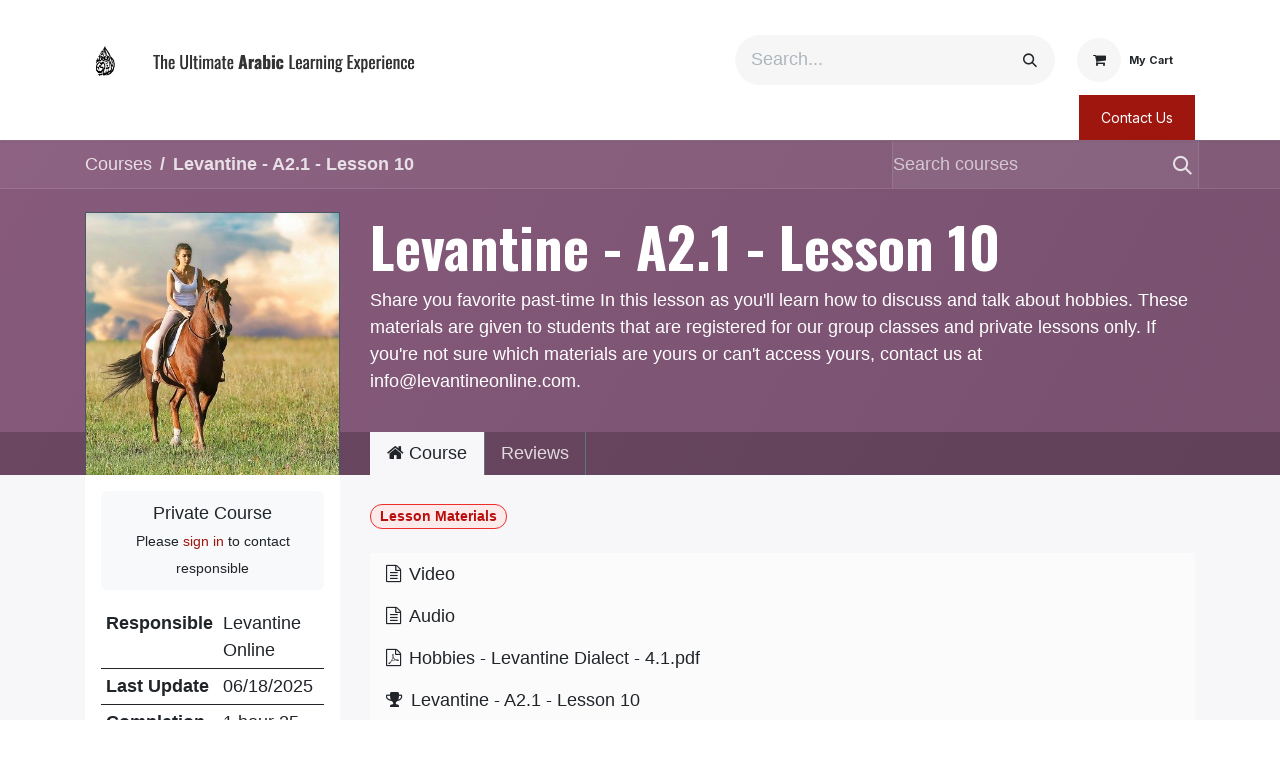

--- FILE ---
content_type: text/html; charset=utf-8
request_url: http://www.levantineinstitute.com/slides/levantine-a2-1-lesson-10-12
body_size: 10341
content:
<!DOCTYPE html>
        
<html lang="en-US" data-website-id="3" data-main-object="slide.channel(12,)" data-add2cart-redirect="1">
    <head>
        <meta charset="utf-8"/>
        <meta http-equiv="X-UA-Compatible" content="IE=edge"/>
        <meta name="viewport" content="width=device-width, initial-scale=1"/>
        <meta name="generator" content="Odoo"/>
            
        <meta property="og:type" content="website"/>
        <meta property="og:title" content="Levantine - A2.1 - Lesson 10 | Levantine Institute"/>
        <meta property="og:site_name" content="Levantine Institute"/>
        <meta property="og:url" content="https://www.levantineinstitute.com/slides/levantine-a2-1-lesson-10-12"/>
        <meta property="og:image" content="https://www.levantineinstitute.com/web/image/website/3/logo?unique=e045c0a"/>
            
        <meta name="twitter:card" content="summary_large_image"/>
        <meta name="twitter:title" content="Levantine - A2.1 - Lesson 10 | Levantine Institute"/>
        <meta name="twitter:image" content="https://www.levantineinstitute.com/web/image/website/3/logo/300x300?unique=e045c0a"/>
        
        <link rel="canonical" href="https://www.levantineinstitute.com/slides/levantine-a2-1-lesson-10-12"/>
        
        <link rel="preconnect" href="https://fonts.gstatic.com/" crossorigin=""/>
        <title>Levantine - A2.1 - Lesson 10 | Levantine Institute</title>
        <link type="image/x-icon" rel="shortcut icon" href="/web/image/website/3/favicon?unique=e045c0a"/>
        <link rel="preload" href="/web/static/src/libs/fontawesome/fonts/fontawesome-webfont.woff2?v=4.7.0" as="font" crossorigin=""/>
        <link type="text/css" rel="stylesheet" href="/web/assets/3/f48b14b/web.assets_frontend.min.css"/>
        <script id="web.layout.odooscript" type="text/javascript">
            var odoo = {
                csrf_token: "bf9d9497d99dda1fed3e8c5f1a8bfcb8b0afd34bo1800350825",
                debug: "",
            };
        </script>
        <script type="text/javascript">
            odoo.__session_info__ = {"is_admin": false, "is_system": false, "is_public": true, "is_internal_user": false, "is_website_user": true, "uid": null, "is_frontend": true, "profile_session": null, "profile_collectors": null, "profile_params": null, "show_effect": false, "currencies": {"1": {"symbol": "\u20ac", "position": "after", "digits": [69, 2]}, "99": {"symbol": "\u0644.\u0644", "position": "after", "digits": [69, 2]}, "2": {"symbol": "$", "position": "before", "digits": [69, 2]}}, "quick_login": true, "bundle_params": {"lang": "en_US", "website_id": 3}, "test_mode": false, "websocket_worker_version": "18.0-7", "translationURL": "/website/translations", "cache_hashes": {"translations": "7c9bfb2974dccec22abc996f3b272d6963669ece"}, "recaptcha_public_key": "6LeLU28qAAAAAHQ49DCQuQrFjO_I7ZxFjTQ0XzlY", "geoip_country_code": "US", "geoip_phone_code": 1, "lang_url_code": "en"};
            if (!/(^|;\s)tz=/.test(document.cookie)) {
                const userTZ = Intl.DateTimeFormat().resolvedOptions().timeZone;
                document.cookie = `tz=${userTZ}; path=/`;
            }
        </script>
        <script type="text/javascript" defer="defer" src="/web/assets/3/7037db1/web.assets_frontend_minimal.min.js" onerror="__odooAssetError=1"></script>
        <script type="text/javascript" defer="defer" data-src="https://ap-gateway.mastercard.com/checkout/version/58/checkout.js"></script>
        <script type="text/javascript" defer="defer" data-src="/web/assets/3/bd1ca0c/web.assets_frontend_lazy.min.js" onerror="__odooAssetError=1"></script>
        
        <script type="module" src="/web/static/lib/pdfjs/build/pdf.js"></script>
        <script type="module" src="/web/static/lib/pdfjs/build/pdf.worker.js"></script>
        <script type="text/javascript" src="/website_slides/static/lib/pdfslidesviewer/PDFSlidesViewer.js"></script>
    
        
    </head>
    <body class="o_wslides_body">



        <div id="wrapwrap" class="   ">
            <a class="o_skip_to_content btn btn-primary rounded-0 visually-hidden-focusable position-absolute start-0" href="#wrap">Skip to Content</a>
                <header id="top" data-anchor="true" data-name="Header" data-extra-items-toggle-aria-label="Extra items button" class="   o_header_disappears o_hoverable_dropdown" style=" ">
                    
    <nav data-name="Navbar" aria-label="Main" class="navbar navbar-expand-lg navbar-light o_colored_level o_cc o_header_force_no_radius d-none d-lg-block p-0 shadow-sm ">
        

            <div id="o_main_nav" class="o_main_nav">
                <div class="o_header_hide_on_scroll">
                    <div aria-label="Top" class="o_header_sales_two_top py-1">
                        <ul class="navbar-nav container d-grid h-100 px-3 o_grid_header_3_cols">
                            
                            <li class="o_header_sales_two_lang_selector_placeholder"></li>
                            
                            
                            
        <li class="d-flex align-items-center">
                <div data-name="Text" class="s_text_block d-flex align-items-center mx-auto">
                    <small><br/></small>
                </div>
        </li>
                            
                            
                            <li class="o_header_sales_two_social_links_placeholder"></li>
                        </ul>
                    </div>
                    <div aria-label="Middle" class="container d-flex justify-content-between align-items-center py-1">
                        
    <a data-name="Navbar Logo" href="/" class="navbar-brand logo me-4">
            
            <span role="img" aria-label="Logo of Levantine Institute" title="Levantine Institute"><img src="/web/image/website/3/logo/Levantine%20Institute?unique=e045c0a" class="img img-fluid" width="95" height="40" alt="Levantine Institute" loading="lazy"/></span>
        </a>
    
                        <ul class="navbar-nav align-items-center gap-1">
                            
                            
        <li class="">
    <form method="get" class="o_searchbar_form s_searchbar_input " action="/website/search" data-snippet="s_searchbar_input">
            <div role="search" class="input-group ">
        <input type="search" name="search" class="search-query form-control oe_search_box rounded-start-pill ps-3 text-bg-light border-0 bg-light" placeholder="Search..." data-search-type="all" data-limit="5" data-display-image="true" data-display-description="true" data-display-extra-link="true" data-display-detail="true" data-order-by="name asc"/>
        <button type="submit" aria-label="Search" title="Search" class="btn oe_search_button rounded-end-pill p-3 bg-o-color-3 lh-1">
            <i class="oi oi-search"></i>
        </button>
    </div>

            <input name="order" type="hidden" class="o_search_order_by oe_unremovable" value="name asc"/>
            
    
        </form>
        </li>
                            
        
            <li class=" divider d-none"></li> 
            <li class="o_wsale_my_cart  ">
                <a href="/shop/cart" aria-label="eCommerce cart" class="btn d-flex align-items-center fw-bold text-reset o_navlink_background_hover">
                    <div class="position-relative me-2 rounded-circle border p-2 bg-o-color-3 o_border_contrast">
                        <i class="fa fa-shopping-cart fa-stack"></i>
                        <sup class="my_cart_quantity badge bg-primary position-absolute top-0 end-0 mt-n1 me-n1 rounded-pill d-none" data-order-id="">0</sup>
                    </div>
                    <span class="small">My Cart</span>
                </a>
            </li>
        
                            
        
        
                        </ul>
                    </div>
                </div>
                <div aria-label="Bottom" class="border-top o_border_contrast">
                    <div class="container d-flex justify-content-between">
                        
    <ul role="menu" id="top_menu" class="nav navbar-nav top_menu o_menu_loading align-items-center me-4 py-1">
        

                            
    <li role="presentation" class="nav-item">
        <a role="menuitem" href="/" class="nav-link ">
            <span>Home</span>
        </a>
    </li>
    <li role="presentation" class="nav-item dropdown ">
        <a data-bs-toggle="dropdown" href="#" role="menuitem" class="nav-link dropdown-toggle   ">
            <span>Why LEVIT?</span>
        </a><ul role="menu" class="dropdown-menu ">
    <li role="presentation" class="">
        <a role="menuitem" href="/about-us-1" class="dropdown-item ">
            <span>About Us</span>
        </a>
    </li>
    <li role="presentation" class="">
        <a role="menuitem" href="/methodology" class="dropdown-item ">
            <span>Methodology</span>
        </a>
    </li>
    <li role="presentation" class="">
        <a role="menuitem" href="/why-learn-arabic-in-lebanon" class="dropdown-item ">
            <span>Why Learn Arabic in Lebanon ?</span>
        </a>
    </li>
    <li role="presentation" class="">
        <a role="menuitem" href="/immersion-in-lebanon" class="dropdown-item ">
            <span>Immersion In Lebanon</span>
        </a>
    </li>
    <li role="presentation" class="">
        <a role="menuitem" href="/student-activities" class="dropdown-item ">
            <span>Our Activities </span>
        </a>
    </li>
    <li role="presentation" class="">
        <a role="menuitem" href="/our-team" class="dropdown-item ">
            <span>Our Team</span>
        </a>
    </li>
    <li role="presentation" class="">
        <a role="menuitem" href="/our-partners" class="dropdown-item ">
            <span>Our Partners</span>
        </a>
    </li>
        </ul>
    </li>
    <li role="presentation" class="nav-item dropdown ">
        <a data-bs-toggle="dropdown" href="#" role="menuitem" class="nav-link dropdown-toggle   ">
            <span>Programs</span>
        </a><ul role="menu" class="dropdown-menu ">
    <li role="presentation" class="">
        <a role="menuitem" href="/arabic-programs-and-schedules" class="dropdown-item ">
            <span>Arabic Programs And Schedules</span>
        </a>
    </li>
    <li role="presentation" class="">
        <a role="menuitem" href="/levantine-immersion-dialect" class="dropdown-item ">
            <span>Levantine Immersion | Dialect</span>
        </a>
    </li>
    <li role="presentation" class="">
        <a role="menuitem" href="/modern-standard-arabic" class="dropdown-item ">
            <span>Modern Standard Arabic</span>
        </a>
    </li>
    <li role="presentation" class="">
        <a role="menuitem" href="/annual-program" class="dropdown-item ">
            <span>Annual Program</span>
        </a>
    </li>
    <li role="presentation" class="">
        <a role="menuitem" href="/immersive-summer-program" class="dropdown-item ">
            <span>Exchange Program</span>
        </a>
    </li>
    <li role="presentation" class="">
        <a role="menuitem" href="/media-course" class="dropdown-item ">
            <span>Media Course</span>
        </a>
    </li>
    <li role="presentation" class="">
        <a role="menuitem" href="/advanced-arabic" class="dropdown-item ">
            <span>Advanced Arabic</span>
        </a>
    </li>
    <li role="presentation" class="">
        <a role="menuitem" href="/arabic-for-ngo-workers" class="dropdown-item ">
            <span>Arabic For NGO Workers Program</span>
        </a>
    </li>
    <li role="presentation" class="">
        <a role="menuitem" href="/arabic-private-lessons" class="dropdown-item ">
            <span>Arabic Private Lessons</span>
        </a>
    </li>
    <li role="presentation" class="">
        <a role="menuitem" href="/online-lessons" class="dropdown-item ">
            <span>Online Lessons</span>
        </a>
    </li>
        </ul>
    </li>
    <li role="presentation" class="nav-item dropdown ">
        <a data-bs-toggle="dropdown" href="#" role="menuitem" class="nav-link dropdown-toggle   ">
            <span>Registration</span>
        </a><ul role="menu" class="dropdown-menu ">
    <li role="presentation" class="">
        <a role="menuitem" href="/registration-info" class="dropdown-item ">
            <span>Registration Info</span>
        </a>
    </li>
    <li role="presentation" class="">
        <a role="menuitem" href="/calendar" class="dropdown-item ">
            <span>Arabic Course Calendar</span>
        </a>
    </li>
    <li role="presentation" class="">
        <a role="menuitem" href="/accommodation-in-tripoli" class="dropdown-item ">
            <span>Accommodation In Tripoli</span>
        </a>
    </li>
    <li role="presentation" class="">
        <a role="menuitem" href="/inquiry-form" class="dropdown-item ">
            <span>Inquiry Form</span>
        </a>
    </li>
    <li role="presentation" class="">
        <a role="menuitem" href="/fees-cancellation-policy" class="dropdown-item ">
            <span>Fees &amp; Cancellation Policy</span>
        </a>
    </li>
        </ul>
    </li>
    <li role="presentation" class="nav-item dropdown ">
        <a data-bs-toggle="dropdown" href="#" role="menuitem" class="nav-link dropdown-toggle   ">
            <span>Social Impact</span>
        </a><ul role="menu" class="dropdown-menu ">
    <li role="presentation" class="">
        <a role="menuitem" href="/context" class="dropdown-item ">
            <span>MAAN</span>
        </a>
    </li>
    <li role="presentation" class="">
        <a role="menuitem" href="/rumman" class="dropdown-item ">
            <span>Rumman</span>
        </a>
    </li>
        </ul>
    </li>
    <li role="presentation" class="nav-item dropdown ">
        <a data-bs-toggle="dropdown" href="#" role="menuitem" class="nav-link dropdown-toggle   ">
            <span>Information</span>
        </a><ul role="menu" class="dropdown-menu ">
    <li role="presentation" class="">
        <a role="menuitem" href="/visa-regulations-and-security-in-lebanon" class="dropdown-item ">
            <span>Visa Regulations And Security In Lebanon</span>
        </a>
    </li>
    <li role="presentation" class="">
        <a role="menuitem" href="/how-to-get-to-the-levit-and-airport-pick-up" class="dropdown-item ">
            <span>How To Get To The LEVIT And Airport Pick-Up</span>
        </a>
    </li>
    <li role="presentation" class="">
        <a role="menuitem" href="/student-reviews" class="dropdown-item ">
            <span>Testimonials</span>
        </a>
    </li>
    <li role="presentation" class="">
        <a role="menuitem" href="/faq" class="dropdown-item ">
            <span>FAQ</span>
        </a>
    </li>
    <li role="presentation" class="">
        <a role="menuitem" href="/articles-and-videos" class="dropdown-item ">
            <span>Articles And Videos</span>
        </a>
    </li>
    <li role="presentation" class="">
        <a role="menuitem" href="/gallery" class="dropdown-item ">
            <span>Gallery</span>
        </a>
    </li>
    <li role="presentation" class="">
        <a role="menuitem" href="/blog" class="dropdown-item ">
            <span>Blog</span>
        </a>
    </li>
        </ul>
    </li>
                        
    </ul>
                        
                        <ul class="navbar-nav">
        <li class="">
            <div class="oe_structure oe_structure_solo d-flex h-100">
                <section class="oe_unremovable oe_unmovable s_text_block" data-snippet="s_text_block" data-name="Text">
                    <div class="container h-100">
                        <a href="/contactus" class="oe_unremovable btn btn-primary btn_cta d-flex align-items-center h-100 rounded-0">Contact Us</a>
                    </div>
                </section>
            </div>
        </li>
                        </ul>
                    </div>
                </div>
            </div>
        
    </nav>
    <nav data-name="Navbar" aria-label="Mobile" class="navbar  navbar-light o_colored_level o_cc o_header_mobile d-block d-lg-none shadow-sm o_header_force_no_radius">
        

        <div class="o_main_nav container flex-wrap justify-content-between">
            
    <a data-name="Navbar Logo" href="/" class="navbar-brand logo ">
            
            <span role="img" aria-label="Logo of Levantine Institute" title="Levantine Institute"><img src="/web/image/website/3/logo/Levantine%20Institute?unique=e045c0a" class="img img-fluid" width="95" height="40" alt="Levantine Institute" loading="lazy"/></span>
        </a>
    
            <ul class="o_header_mobile_buttons_wrap navbar-nav flex-row align-items-center gap-2 mb-0">
        
            <li class=" divider d-none"></li> 
            <li class="o_wsale_my_cart  ">
                <a href="/shop/cart" aria-label="eCommerce cart" class="o_navlink_background_hover btn position-relative rounded-circle border-0 p-1 text-reset">
                    <div class="">
                        <i class="fa fa-shopping-cart fa-stack"></i>
                        <sup class="my_cart_quantity badge bg-primary position-absolute top-0 end-0 mt-n1 me-n1 rounded-pill d-none" data-order-id="">0</sup>
                    </div>
                </a>
            </li>
        
                <li class="o_not_editable">
                    <button class="nav-link btn me-auto p-2" type="button" data-bs-toggle="offcanvas" data-bs-target="#top_menu_collapse_mobile" aria-controls="top_menu_collapse_mobile" aria-expanded="false" aria-label="Toggle navigation">
                        <span class="navbar-toggler-icon"></span>
                    </button>
                </li>
            </ul>
            <div id="top_menu_collapse_mobile" class="offcanvas offcanvas-end o_navbar_mobile">
                <div class="offcanvas-header justify-content-end o_not_editable">
                    <button type="button" class="nav-link btn-close" data-bs-dismiss="offcanvas" aria-label="Close"></button>
                </div>
                <div class="offcanvas-body d-flex flex-column justify-content-between h-100 w-100">
                    <ul class="navbar-nav">
                        
                        
        <li class="">
    <form method="get" class="o_searchbar_form s_searchbar_input " action="/website/search" data-snippet="s_searchbar_input">
            <div role="search" class="input-group mb-3">
        <input type="search" name="search" class="search-query form-control oe_search_box rounded-start-pill text-bg-light ps-3 border-0 bg-light" placeholder="Search..." data-search-type="all" data-limit="0" data-display-image="true" data-display-description="true" data-display-extra-link="true" data-display-detail="true" data-order-by="name asc"/>
        <button type="submit" aria-label="Search" title="Search" class="btn oe_search_button rounded-end-pill bg-o-color-3 pe-3">
            <i class="oi oi-search"></i>
        </button>
    </div>

            <input name="order" type="hidden" class="o_search_order_by oe_unremovable" value="name asc"/>
            
    
        </form>
        </li>
                        
    <ul role="menu" class="nav navbar-nav top_menu  ">
        

                            
    <li role="presentation" class="nav-item">
        <a role="menuitem" href="/" class="nav-link ">
            <span>Home</span>
        </a>
    </li>
    <li role="presentation" class="nav-item dropdown ">
        <a data-bs-toggle="dropdown" href="#" role="menuitem" class="nav-link dropdown-toggle   d-flex justify-content-between align-items-center">
            <span>Why LEVIT?</span>
        </a><ul role="menu" class="dropdown-menu position-relative rounded-0 o_dropdown_without_offset">
    <li role="presentation" class="">
        <a role="menuitem" href="/about-us-1" class="dropdown-item ">
            <span>About Us</span>
        </a>
    </li>
    <li role="presentation" class="">
        <a role="menuitem" href="/methodology" class="dropdown-item ">
            <span>Methodology</span>
        </a>
    </li>
    <li role="presentation" class="">
        <a role="menuitem" href="/why-learn-arabic-in-lebanon" class="dropdown-item ">
            <span>Why Learn Arabic in Lebanon ?</span>
        </a>
    </li>
    <li role="presentation" class="">
        <a role="menuitem" href="/immersion-in-lebanon" class="dropdown-item ">
            <span>Immersion In Lebanon</span>
        </a>
    </li>
    <li role="presentation" class="">
        <a role="menuitem" href="/student-activities" class="dropdown-item ">
            <span>Our Activities </span>
        </a>
    </li>
    <li role="presentation" class="">
        <a role="menuitem" href="/our-team" class="dropdown-item ">
            <span>Our Team</span>
        </a>
    </li>
    <li role="presentation" class="">
        <a role="menuitem" href="/our-partners" class="dropdown-item ">
            <span>Our Partners</span>
        </a>
    </li>
        </ul>
    </li>
    <li role="presentation" class="nav-item dropdown ">
        <a data-bs-toggle="dropdown" href="#" role="menuitem" class="nav-link dropdown-toggle   d-flex justify-content-between align-items-center">
            <span>Programs</span>
        </a><ul role="menu" class="dropdown-menu position-relative rounded-0 o_dropdown_without_offset">
    <li role="presentation" class="">
        <a role="menuitem" href="/arabic-programs-and-schedules" class="dropdown-item ">
            <span>Arabic Programs And Schedules</span>
        </a>
    </li>
    <li role="presentation" class="">
        <a role="menuitem" href="/levantine-immersion-dialect" class="dropdown-item ">
            <span>Levantine Immersion | Dialect</span>
        </a>
    </li>
    <li role="presentation" class="">
        <a role="menuitem" href="/modern-standard-arabic" class="dropdown-item ">
            <span>Modern Standard Arabic</span>
        </a>
    </li>
    <li role="presentation" class="">
        <a role="menuitem" href="/annual-program" class="dropdown-item ">
            <span>Annual Program</span>
        </a>
    </li>
    <li role="presentation" class="">
        <a role="menuitem" href="/immersive-summer-program" class="dropdown-item ">
            <span>Exchange Program</span>
        </a>
    </li>
    <li role="presentation" class="">
        <a role="menuitem" href="/media-course" class="dropdown-item ">
            <span>Media Course</span>
        </a>
    </li>
    <li role="presentation" class="">
        <a role="menuitem" href="/advanced-arabic" class="dropdown-item ">
            <span>Advanced Arabic</span>
        </a>
    </li>
    <li role="presentation" class="">
        <a role="menuitem" href="/arabic-for-ngo-workers" class="dropdown-item ">
            <span>Arabic For NGO Workers Program</span>
        </a>
    </li>
    <li role="presentation" class="">
        <a role="menuitem" href="/arabic-private-lessons" class="dropdown-item ">
            <span>Arabic Private Lessons</span>
        </a>
    </li>
    <li role="presentation" class="">
        <a role="menuitem" href="/online-lessons" class="dropdown-item ">
            <span>Online Lessons</span>
        </a>
    </li>
        </ul>
    </li>
    <li role="presentation" class="nav-item dropdown ">
        <a data-bs-toggle="dropdown" href="#" role="menuitem" class="nav-link dropdown-toggle   d-flex justify-content-between align-items-center">
            <span>Registration</span>
        </a><ul role="menu" class="dropdown-menu position-relative rounded-0 o_dropdown_without_offset">
    <li role="presentation" class="">
        <a role="menuitem" href="/registration-info" class="dropdown-item ">
            <span>Registration Info</span>
        </a>
    </li>
    <li role="presentation" class="">
        <a role="menuitem" href="/calendar" class="dropdown-item ">
            <span>Arabic Course Calendar</span>
        </a>
    </li>
    <li role="presentation" class="">
        <a role="menuitem" href="/accommodation-in-tripoli" class="dropdown-item ">
            <span>Accommodation In Tripoli</span>
        </a>
    </li>
    <li role="presentation" class="">
        <a role="menuitem" href="/inquiry-form" class="dropdown-item ">
            <span>Inquiry Form</span>
        </a>
    </li>
    <li role="presentation" class="">
        <a role="menuitem" href="/fees-cancellation-policy" class="dropdown-item ">
            <span>Fees &amp; Cancellation Policy</span>
        </a>
    </li>
        </ul>
    </li>
    <li role="presentation" class="nav-item dropdown ">
        <a data-bs-toggle="dropdown" href="#" role="menuitem" class="nav-link dropdown-toggle   d-flex justify-content-between align-items-center">
            <span>Social Impact</span>
        </a><ul role="menu" class="dropdown-menu position-relative rounded-0 o_dropdown_without_offset">
    <li role="presentation" class="">
        <a role="menuitem" href="/context" class="dropdown-item ">
            <span>MAAN</span>
        </a>
    </li>
    <li role="presentation" class="">
        <a role="menuitem" href="/rumman" class="dropdown-item ">
            <span>Rumman</span>
        </a>
    </li>
        </ul>
    </li>
    <li role="presentation" class="nav-item dropdown ">
        <a data-bs-toggle="dropdown" href="#" role="menuitem" class="nav-link dropdown-toggle   d-flex justify-content-between align-items-center">
            <span>Information</span>
        </a><ul role="menu" class="dropdown-menu position-relative rounded-0 o_dropdown_without_offset">
    <li role="presentation" class="">
        <a role="menuitem" href="/visa-regulations-and-security-in-lebanon" class="dropdown-item ">
            <span>Visa Regulations And Security In Lebanon</span>
        </a>
    </li>
    <li role="presentation" class="">
        <a role="menuitem" href="/how-to-get-to-the-levit-and-airport-pick-up" class="dropdown-item ">
            <span>How To Get To The LEVIT And Airport Pick-Up</span>
        </a>
    </li>
    <li role="presentation" class="">
        <a role="menuitem" href="/student-reviews" class="dropdown-item ">
            <span>Testimonials</span>
        </a>
    </li>
    <li role="presentation" class="">
        <a role="menuitem" href="/faq" class="dropdown-item ">
            <span>FAQ</span>
        </a>
    </li>
    <li role="presentation" class="">
        <a role="menuitem" href="/articles-and-videos" class="dropdown-item ">
            <span>Articles And Videos</span>
        </a>
    </li>
    <li role="presentation" class="">
        <a role="menuitem" href="/gallery" class="dropdown-item ">
            <span>Gallery</span>
        </a>
    </li>
    <li role="presentation" class="">
        <a role="menuitem" href="/blog" class="dropdown-item ">
            <span>Blog</span>
        </a>
    </li>
        </ul>
    </li>
                        
    </ul>
                        
        <li class="">
                <div data-name="Text" class="s_text_block mt-2 border-top pt-2 o_border_contrast">
                    <small><br/></small>
                </div>
        </li>
                        
                    </ul>
                    <ul class="navbar-nav gap-2 mt-3 w-100">
                        
                        
                        
        
        
                        
        <li class="">
            <div class="oe_structure oe_structure_solo ">
                <section class="oe_unremovable oe_unmovable s_text_block" data-snippet="s_text_block" data-name="Text">
                    <div class="container">
                        <a href="/contactus" class="oe_unremovable btn btn-primary btn_cta w-100">Contact Us</a>
                    </div>
                </section>
            </div>
        </li>
                    </ul>
                </div>
            </div>
        </div>
    
    </nav>
    
        </header>
                <main>
                    
        <div id="wrap" class="wrap mt-0 o_wss_certification_channel">
            <div class="oe_structure oe_empty">
    <div data-name="Cover" style="background-color: rgba(0, 0, 0, 0); background-image: linear-gradient(120deg, #875A7B, #78516F);" data-use_size="True" data-use_filters="True" data-use_text_align="True" data-res-model="slide.channel" data-res-id="12" class="o_record_cover_container d-flex flex-column h-100 o_colored_level o_cc o_cc3 cover_auto  ">
        <div class="o_record_cover_component o_record_cover_image " style="background-image: none;"></div>
        <div class="o_record_cover_component o_record_cover_filter oe_black" style="opacity: 0;"></div>
        
                <div class="o_wslides_course_header position-relative pb-md-0 pt-2 pt-md-5 pb-3">
    <div class="o_wslides_course_nav">
        <div class="container">
            <div class="row align-items-center justify-content-between">
                
                <nav aria-label="breadcrumb" class="col-md-8 d-none d-md-flex">
                    <ol class="breadcrumb flex-nowrap bg-transparent mb-0 ps-0 py-0 overflow-hidden">
                        <li class="breadcrumb-item flex-shrink-0">
                            <a href="/slides" title="Courses">Courses</a>
                        </li>
                        <li class="breadcrumb-item text-truncate fw-bold">
                            <a class="text-truncate d-block" href="/slides/levantine-a2-1-lesson-10-12"><span title="Levantine - A2.1 - Lesson 10">Levantine - A2.1 - Lesson 10</span></a>
                        </li>
                    </ol>
                </nav>

                <div class="col-md-4 d-none d-md-flex flex-row align-items-center justify-content-end">
                    
    <form method="get" class="o_searchbar_form s_searchbar_input " action="/slides/all" data-snippet="s_searchbar_input">
            <div role="search" class="input-group o_wslides_course_nav_search ms-1 position-relative">
        <input type="search" name="search" class="search-query form-control oe_search_box border-0 rounded-0 bg-transparent border-0 bg-light" placeholder="Search courses" data-search-type="slides" data-limit="5" data-display-image="true" data-display-description="true" data-display-extra-link="true" data-display-detail="false" data-order-by="name asc"/>
        <button type="submit" aria-label="Search" title="Search" class="btn oe_search_button btn-link rounded-0 pe-1">
            <i class="oi oi-search"></i>
        </button>
    </div>

            <input name="order" type="hidden" class="o_search_order_by oe_unremovable" value="name asc"/>
            
                    
        </form>
                </div>

                
                <div class="col d-md-none py-1">
                    <div class="btn-group w-100 position-relative" role="group" aria-label="Mobile sub-nav">
                        <div class="btn-group w-100">
                            <a class="btn bg-black-25 text-white dropdown-toggle" href="#" role="button" data-bs-toggle="dropdown" aria-haspopup="true" aria-expanded="false">Nav</a>

                            <div class="dropdown-menu">
                                <a class="dropdown-item" href="/slides">Home</a>
                                <a class="dropdown-item active" href="/slides/levantine-a2-1-lesson-10-12">
                                    └<span class="ms-1">Levantine - A2.1 - Lesson 10</span>
                                </a>
                            </div>
                        </div>

                        <div class="btn-group ms-1 position-static">
                            <a class="btn bg-black-25 text-white dropdown-toggle" href="#" role="button" data-bs-toggle="dropdown" aria-haspopup="true" aria-expanded="false" aria-label="Search"><i class="fa fa-search"></i></a>
                            <div class="dropdown-menu dropdown-menu-end w-100" style="right: 10px;">
    <form method="get" class="o_searchbar_form s_searchbar_input " action="/slides/levantine-a2-1-lesson-10-12" data-snippet="s_searchbar_input">
            <div role="search" class="input-group px-3">
        <input type="search" name="search" class="search-query form-control oe_search_box  border-0 bg-light" placeholder="Search courses" data-search-type="slides" data-limit="5" data-display-image="true" data-display-description="true" data-display-extra-link="true" data-display-detail="false" data-order-by="name asc"/>
        <button type="submit" aria-label="Search" title="Search" class="btn oe_search_button btn-light">
            <i class="oi oi-search"></i>
        </button>
    </div>

            <input name="order" type="hidden" class="o_search_order_by oe_unremovable" value="name asc"/>
            
                                
        </form>
                            </div>
                        </div>
                    </div>
                </div>
            </div>
        </div>
    </div>
                    <div class="container mt-5 mt-md-3 mt-xl-4">
                        <div class="row align-items-end align-items-md-stretch">
                            
                            <div class="col-12 col-md-4 col-lg-3 position-relative">
                                <div class="d-flex align-items-end justify-content-around h-100">
                                    <div class="h-100"><img src="/web/image/slide.channel/12/image_1024/Levantine%20-%20A2.1%20-%20Lesson%2010?unique=5d3ffae" class="img img-fluid o_wslides_course_pict d-inline-block mb-2 mt-3 my-md-0" alt="Levantine - A2.1 - Lesson 10" loading="lazy"/></div>
                                </div>
                            </div>

                            
                            <div class="col-12 col-md-8 col-lg-9 d-flex flex-column">
                                <div class="d-flex flex-column">
                                    <h1>Levantine - A2.1 - Lesson 10</h1>
                                    <div class="mb-0 mb-xl-3"><p>Share you favorite past-time In this lesson as you'll learn how to discuss and talk about hobbies.

These materials are given to students that are registered for our group classes and private lessons only.

If you're not sure which materials are yours or can't access yours, contact us at info@levantineonline.com.</p></div>
                                </div>
                                <div class="d-flex flex-column justify-content-center h5 flex-grow-1 mb-md-5 o_not_editable">

        <div class="d-print-none o_rating_popup_composer o_not_editable p-0" contenteditable="false" data-token="9b9db609-427f-494e-9c35-976250daa4b4" data-res_model="slide.channel" data-res_id="12" data-partner_id="4" data-rate_with_void_content="True" data-disable_composer="True" data-link_btn_classes="btn-sm btn-link mx-3 o_wslides_header_text" data-text_classes="css_editable_mode_hidden">
            <div class="d-flex flex-wrap align-items-center">
                <div class="o_rating_popup_composer_stars text-nowrap"></div>
                <div class="o_rating_popup_composer_modal"></div>
            </div>
        </div>
                                </div>
                            </div>
                        </div>
                    </div>
                </div>
            
    </div></div>

            <div class="o_wslides_course_main">
                <div class="container mb-5">
                    <div class="row">
                        
                        <div class="col-12 col-md-4 col-lg-3 mt-3 mt-md-0">
    
    <div class="o_wslides_course_sidebar bg-white px-3 py-2 py-md-3 mb-3 mb-md-5">

        <div class="o_wslides_sidebar_top d-flex justify-content-between">
    <div class="o_wslides_js_course_join flex-grow-1 d-grid"><div class="text-center">
            <div class="alert my-0 bg-100 p-2 " data-channel-id="12">
                Private Course
                <div>
                    <small>
                        Please <a href="/web/login?redirect=/slides/levantine-a2-1-lesson-10-12">sign in</a> to contact responsible
                    </small>
                </div>
            </div>
        </div>
    </div>
            <button type="button" data-bs-toggle="collapse" data-bs-target="#o_wslides_sidebar_collapse" aria-expanded="false" aria-controls="o_wslides_sidebar_collapse" class="btn d-md-none bg-white ms-1 border  align-self-start">More info</button>
        </div>

        <div id="o_wslides_sidebar_collapse" class="collapse d-md-block">
            <table class="table table-sm mt-3">
                <tr>
                    <th class="border-top-0">Responsible</th>
                    <td class="border-top-0 text-break"><span>Levantine Online</span></td>
                </tr>
                <tr>
                    <th class="border-top-0">Last Update</th>
                    <td class="border-top-0">06/18/2025</td>
                </tr>
                <tr>
                    <th class="border-top-0">Completion Time</th>
                    <td class="border-top-0">1 hour 25 minutes</td>
                </tr>
                <tr>
                    <th>Members</th>
                    <td>57</td>
                </tr>
            </table>

            <div class="mt-3 d-grid o_not_editable">
                <button role="button" class="o_wslides_share btn btn-link" title="Share Channel" aria-label="Share Channel" data-is-channel="True" data-id="12" data-name="Levantine - A2.1 - Lesson 10" data-url="https://www.levantineonline.com/slides/levantine-a2-1-lesson-10-12" data-email-sharing="True">
                    <i class="fa fa-share-alt"></i> Share
                </button>
            </div>
        </div>
    </div>
                        </div>
                        <div class="col-12 col-md-8 col-lg-9 position-relative">
                            <ul class="nav nav-tabs o_wslides_nav_tabs flex-nowrap" role="tablist" id="profile_extra_info_tablist">
                                <li class="nav-item" role="presentation">
                                    <a id="home-tab" data-bs-toggle="pill" href="#home" role="tab" aria-controls="home" class="nav-link active" aria-selected="true">
                                        <i class="fa fa-home"></i> Course
                                    </a>
                                </li>
                                <li class="nav-item o_wslides_course_header_nav_review" role="presentation">
                                    <a id="review-tab" data-bs-toggle="pill" href="#review" role="tab" aria-controls="review" class="nav-link " aria-selected="false">
                                        Reviews
                                    </a>
                                </li>
                            </ul>

                            <div class="tab-content py-4 o_wslides_tabs_content mb-4" id="courseMainTabContent">
                                <div id="home" role="tabpanel" aria-labelledby="home-tab" class="tab-pane fade show active">
                                    
                                    
                                    <div class="mb-1 pt-1">
                                                <span class="badge o_wslides_channel_tag o_color_1">Lesson Materials</span>
                                    </div>
    <div class="mb-5 o_wslides_slides_list" data-channel-id="12">

        <ul class="o_wslides_js_slides_list_container list-unstyled">

                <li class="mt-1">
                    <div class="o_wslides_slide_list_category_header position-relative d-flex justify-content-between align-items-center mt8 border-0 py-2">
                        <div class="d-flex align-items-center me-auto ps-3 ">
                        </div>
                    </div>
                    <ul class="list-unstyled pb-1 border-top">
                        <li class="o_wslides_slides_list_slide o_not_editable border-0"></li>
                        <li class="o_wslides_js_slides_list_empty border-0"></li>

    <li data-slide-id="57" class="o_wslides_slides_list_slide o_wslides_js_list_item bg-white-50 border-top-0 d-flex align-items-center ps-2 py-1 pe-2">
        <i class="fa fa-file-text-o py-2 mx-2"></i>
        <div class="text-truncate me-auto">
            <span>
                <span>Video</span>
            </span>
        </div>

        <div class="d-flex flex-row o_not_editable align-items-center">
        </div>

    </li>
    <li index="1" data-slide-id="58" class="o_wslides_slides_list_slide o_wslides_js_list_item bg-white-50 border-top-0 d-flex align-items-center ps-2 py-1 pe-2">
        <i class="fa fa-file-text-o py-2 mx-2"></i>
        <div class="text-truncate me-auto">
            <span>
                <span>Audio</span>
            </span>
        </div>

        <div class="d-flex flex-row o_not_editable align-items-center">
        </div>

    </li>
    <li index="2" data-slide-id="59" class="o_wslides_slides_list_slide o_wslides_js_list_item bg-white-50 border-top-0 d-flex align-items-center ps-2 py-1 pe-2">
        <i class="fa fa-file-pdf-o py-2 mx-2"></i>
        <div class="text-truncate me-auto">
            <span>
                <span>Hobbies - Levantine Dialect - 4.1.pdf</span>
            </span>
        </div>

        <div class="d-flex flex-row o_not_editable align-items-center">
        </div>

    </li>
    <li index="3" data-slide-id="327" class="o_wslides_slides_list_slide o_wslides_js_list_item bg-white-50 border-top-0 d-flex align-items-center ps-2 py-1 pe-2">
        <i class="fa fa-trophy py-2 mx-2"></i>
        <div class="text-truncate me-auto">
            <span>
                <span>Levantine - A2.1 - Lesson 10</span>
            </span>
        </div>

        <div class="d-flex flex-row o_not_editable align-items-center">
        </div>

    </li>
                    </ul>
                </li>
        </ul>
    </div>
    
                                </div>
                                <div id="review" role="tabpanel" aria-labelledby="review-tab" class="tab-pane fade ">
        <div id="discussion" data-anchor="true" class="d-print-none o_portal_chatter o_not_editable p-0" data-res_model="slide.channel" data-res_id="12" data-pager_step="10" data-allow_composer="0" data-two_columns="false" data-display_rating="True">
        </div>
                                </div>
                            </div>
                        </div>
                    </div>
                </div>
            </div>
        </div>
    
        <div id="o_shared_blocks" class="oe_unremovable"></div>
                </main>
                <footer id="bottom" data-anchor="true" data-name="Footer" class="o_footer o_colored_level o_cc ">
                    <div id="footer" class="oe_structure oe_structure_solo">
      <section class="s_text_block pb0 pt16" data-snippet="s_text_block" data-name="Text">
        <div class="s_allow_columns container">
          <div class="s_share text-center mb-4" data-name="Social Media">
            <h5 class="s_share_title d-none">Follow us</h5>
            <a href="https://www.facebook.com/levantineinstitute" class="s_share_facebook" target="_blank">
              <i class="fa fa-facebook rounded-circle rounded shadow-sm float-start" data-bs-original-title="" title="" aria-describedby="tooltip661311"></i>
            </a>
            <a href="https://www.instagram.com/levantineinstitute/" class="s_share_twitter" target="_blank">
              <i class="fa rounded-circle rounded shadow-sm fa-instagram" data-bs-original-title="" title="" aria-describedby="tooltip737617"></i>
            </a>
            <a href="https://www.linkedin.com/company/levantine-institute-of-tripoli/" class="s_share_linkedin" target="_blank">
              <i class="fa fa-linkedin rounded-circle rounded shadow-sm" data-bs-original-title="" title="" aria-describedby="tooltip513084"></i>
            </a>
          </div>
          <p class="mb-1 text-center" style="text-align: left; ">
            <font class="text-o-color-3"><u>Tripoli</u> :&nbsp;</font>
            <a href="https://goo.gl/maps/oime5oZRAUaaebELA" target="_blank"><font data-bs-original-title="" title="" aria-describedby="tooltip618253" class="text-o-color-3">Find Us At Iben Sina Street, Above Liban Post, Mina, North Governorate, Lebanon</font>
            </a><font class="text-o-color-3">&nbsp;|&nbsp;</font>
            <a href="tel: +961 6 220 046"><font data-bs-original-title="" title="" aria-describedby="tooltip27932" class="text-o-color-4">&nbsp;</font>
              <font data-bs-original-title="" title="" aria-describedby="tooltip27932" class="text-o-color-4">
                <b data-bs-original-title="" title="" aria-describedby="tooltip232814">+961 06 220 046</b>
              </font>&nbsp;</a>&nbsp;<a href="tel:+961 06 220 046" style="background-color: rgb(36, 36, 36); font-size: 1.125rem;" data-bs-original-title="" title="" aria-describedby="tooltip285170">
              <br/>
            </a><span style="font-size: 1.125rem;" class="text-o-color-3">&nbsp;(Tripoli)<br/></span>
          </p>
          <p class="mb-1 text-center" style="text-align: left; ">
            <font class="text-o-color-3"><u>Beirut : </u>Find Us At&nbsp;</font>
            <a href="https://goo.gl/maps/Ms1dbzNukg91DLD27" target="_blank"><font data-bs-original-title="" title="" aria-describedby="tooltip456834" class="text-o-color-3">Beirut, Achrafieh, Gemmayze, Gouraud street, Facing La Pizzeria, Beirut, Lebanon</font>&nbsp;</a>
            <span style="font-size: 1.125rem;">&nbsp;|</span>
            <font class="text-o-color-3" style="text-align: left; font-size: 1.125rem;">&nbsp;</font>
            <span style="font-size: 1.125rem; text-align: left;" class="text-o-color-3">
            </span>
            <span class="bg-white text-o-color-3" style="font-size: 1.125rem; text-align: left;">
              <b>
                <a href="tel: +961 1 566 770" style="background-color: rgb(36, 36, 36);" data-bs-original-title="" title="" aria-describedby="tooltip539550">+961 01&nbsp;566 770</a>
              </b>
            </span>
          </p>
          <p class="mb-1 text-center" style="text-align: left; ">
            
          </p>
          <p class="mb-1 text-center">
            <font class="text-o-color-3">المعهد الشامي &nbsp;- Levantine Institute</font>
          </p>
          <ul class="list-inline text-center">
            <li class="list-inline-item mx-3">
              <font class="text-o-color-3">&nbsp; &nbsp; &nbsp; &nbsp; &nbsp; &nbsp; &nbsp; &nbsp; &nbsp; &nbsp; &nbsp; &nbsp; &nbsp; &nbsp; &nbsp; &nbsp; &nbsp;</font>
              <font class="text-o-color-4"> </font>
              <font class="text-o-color-4">&nbsp;</font>
              <font class="text-o-color-3"><b><a href="http://wa.me/96179385445" data-bs-original-title="" title="" target="_blank">+961 79 385 445</a></b>&nbsp; &nbsp; &nbsp;(WhatsApp available)&nbsp;&nbsp;</font>
            </li>
            <font class="text-o-color-3">&nbsp; &nbsp; &nbsp; &nbsp; &nbsp; &nbsp; &nbsp; &nbsp; &nbsp; &nbsp; &nbsp; &nbsp; &nbsp; &nbsp; &nbsp; &nbsp; &nbsp; &nbsp; &nbsp; &nbsp; &nbsp;</font>
          </ul>
          <ul class="list-inline text-center">
            <li class="list-inline-item mx-3">
              <i class="fa fa-1x fa-envelope fa-fw me-2 text-o-color-3" data-bs-original-title="" title="" aria-describedby="tooltip362892"></i>
              <a href="mailto:info@levantineinstitute.com" data-bs-original-title="" title="" aria-describedby="tooltip906346"><font class="text-o-color-3">Info@levantineinstitute.com</font>
              </a></li></ul>
        </div>
      </section>
    </div>
  <div class="o_footer_copyright o_colored_level o_cc" data-name="Copyright">
                        <div class="container py-3">
                            <div class="row">
                                <div class="col-sm text-center text-sm-start text-muted">
                                    <span class="o_footer_copyright_name me-2">Copyright ©&nbsp;Levantine Institute of Lebanon</span>
    </div>
                                <div class="col-sm text-center text-sm-end o_not_editable">
        <div class="o_brand_promotion">
        Powered by 
            <a target="_blank" class="badge text-bg-light" href="http://www.odoo.com?utm_source=db&amp;utm_medium=portal">
                <img alt="Odoo" src="/web/static/img/odoo_logo_tiny.png" width="62" height="20" style="width: auto; height: 1em; vertical-align: baseline;" loading="lazy"/>
            </a>
        
        </div>
                                </div>
                            </div>
                        </div>
                    </div>
                </footer>
            </div>
        
        </body>
</html>